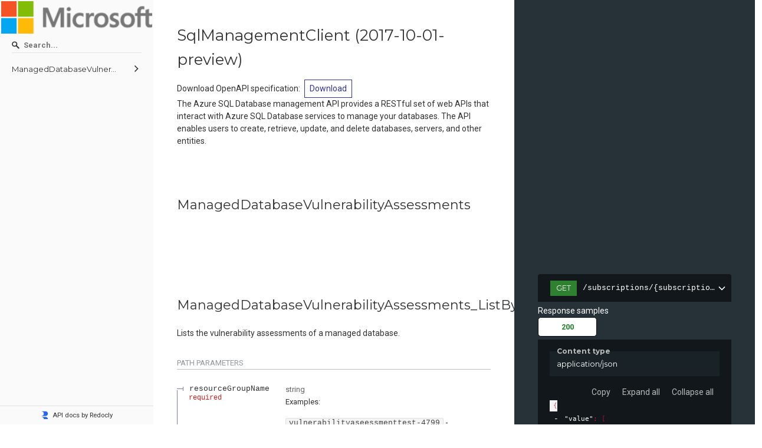

--- FILE ---
content_type: text/html; charset=utf-8
request_url: https://api.apis.guru/docs/azure.com/sql-managedDatabaseVulnerabilityAssessments/2017-10-01-preview.html
body_size: 1701
content:
<!DOCTYPE html>
<html lang="en">
  <head><script>(function(w,i,g){w[g]=w[g]||[];if(typeof w[g].push=='function')w[g].push(i)})
(window,'GTM-WZMBDKFG','google_tags_first_party');</script><script>(function(w,d,s,l){w[l]=w[l]||[];(function(){w[l].push(arguments);})('set', 'developer_id.dYzg1YT', true);
		w[l].push({'gtm.start':new Date().getTime(),event:'gtm.js'});var f=d.getElementsByTagName(s)[0],
		j=d.createElement(s);j.async=true;j.src='/gtgmetrics/';
		f.parentNode.insertBefore(j,f);
		})(window,document,'script','dataLayer');</script>
    <title>azure.com - sql-managedDatabaseVulnerabilityAssessments - 2017-10-01-preview</title>
    <meta charset="utf-8"/>
    <meta name="viewport" content="width=device-width, initial-scale=1">
    <meta name="description" content="APIs.guru - OpenAPI Directory - azure.com - sql-managedDatabaseVulnerabilityAssessments - 2017-10-01-preview">
    <meta name="robots" content="index,follow">
    <meta name="author" content="APIs.guru">

    <meta property="og:title" content="azure.com - sql-managedDatabaseVulnerabilityAssessments - 2017-10-01-preview">
    <meta property="og:type" content="article">
    <meta property="og:description" content="APIs.guru - OpenAPI Directory - azure.com - sql-managedDatabaseVulnerabilityAssessments - 2017-10-01-preview">
    <meta property="og:image" content="https://api.apis.guru/logo.svg">

    <meta name="twitter:card" content="summary">
    <meta name="twitter:site" content="@APIs_guru">
    <meta name="twitter:title" content="API Details - APIs.guru">
    <meta name="twitter:description" content="APIs.guru - OpenAPI Directory - azure.com - sql-managedDatabaseVulnerabilityAssessments - 2017-10-01-preview">
    <meta name="twitter:image" content="https://api.apis.guru/logo.svg">

    <link href="https://fonts.googleapis.com/css?family=Montserrat:300,400,700|Roboto:300,400,700" rel="stylesheet">
    <link rel="stylesheet" href="https://cdn.jsdelivr.net/npm/bulma@0.9.4/css/bulma.min.css">
    <link rel="stylesheet" href="https://cdnjs.cloudflare.com/ajax/libs/font-awesome/6.3.0/css/all.min.css" integrity="sha512-SzlrxWUlpfuzQ+pcUCosxcglQRNAq/DZjVsC0lE40xsADsfeQoEypE+enwcOiGjk/bSuGGKHEyjSoQ1zVisanQ==" crossorigin="anonymous" referrerpolicy="no-referrer" />
    <style>
      body {
        margin: 0;
        padding: 0;
      }
    </style>
  </head>
  <body>
    <redoc spec-url='https://api.apis.guru/v2/specs/azure.com/sql-managedDatabaseVulnerabilityAssessments/2017-10-01-preview/swagger.json'></redoc>
    <script src="https://cdn.jsdelivr.net/npm/redoc/bundles/redoc.standalone.js"> </script>

    <br />

    <div class="columns">
      <div class="column is-four-fifths is-offset-1">
      <a id="providerSummary"></a>
    <article class="message is-primary">
      <div class="message-header">
        <p><span class="icon has-text-info"><a href="#providerSummary">
        <i class="fas fa-info-circle"></i></a>
        </span>Provider Summary for azure.com</p>
      </div>
      <div class="message-body">
        <textarea class="textarea is-primary" readonly placeholder="Nothing to see here, move along..." rows="15" cols="102">


Azure.com is a cloud computing service from Microsoft that offers a wide range of cloud-based services and solutions. It provides users with the tools to build, host, and manage their applications and services in Azure, a global network of datacenters. With Azure, users can quickly deploy applications and services to the cloud and grow their business as their needs change.

The services available through Azure include Infrastructure as a Service (IaaS), Platform as a Service (PaaS), and Software as a Service (SaaS). IaaS allows users to configure virtual machines and storage for their applications, while PaaS offers services for developing and running applications in the cloud. SaaS provides services for web applications, mobile devices, and business management.

Azure also provides safe and secure data storage, enabling users to store and back up their data without having to manage physical storage. Azure can also combine multiple cloud services together to create hybrid solutions, connecting the cloud to the on-premises environment and allowing users to access their infrastructure, applications, and data anywhere.

Finally, Azure has several management tools to help simplify the process of managing cloud resources. It provides users with easy to use dashboards, helping them monitor their resource utilization, costs, and performance. It also offers user authentication, authorization, and access control to ensure that user data is secure.

        </textarea>
      </div>
    </article>
      </div>
    </div>

    <br />

    <script type="application/ld+json">
      {
        "@context": "http://schema.org/",
        "@type": "WebAPI",
	"description": "APIs.guru - OpenAPI Directory - azure.com - sql-managedDatabaseVulnerabilityAssessments - 2017-10-01-preview",
	"documentation": "https://api.apis.guru/v2/specs/azure.com/sql-managedDatabaseVulnerabilityAssessments/2017-10-01-preview/swagger.json",
	"name": "azure.com - sql-managedDatabaseVulnerabilityAssessments - 2017-10-01-preview"
      }
    </script>
  </body>
</html>


--- FILE ---
content_type: image/svg+xml
request_url: https://cdn.redoc.ly/redoc/logo-mini.svg
body_size: 392
content:
<svg width="300" height="300" viewBox="0 0 300 300" fill="none" xmlns="http://www.w3.org/2000/svg">
<path d="M245.054 94.8809C245.054 138.62 209.581 174.078 165.823 174.078H36.3477V166.351C75.8367 166.351 107.849 134.353 107.849 94.8809C107.849 55.4088 75.8367 23.4104 36.3477 23.4104V15.6838H165.823C209.581 15.6838 245.054 51.1416 245.054 94.8809Z" fill="#2467F2"/>
<path d="M245.054 282.249C245.054 238.51 209.581 203.052 165.823 203.052H36.3477V210.779C75.8367 210.779 107.849 242.777 107.849 282.249H245.054Z" fill="#2467F2"/>
</svg>
